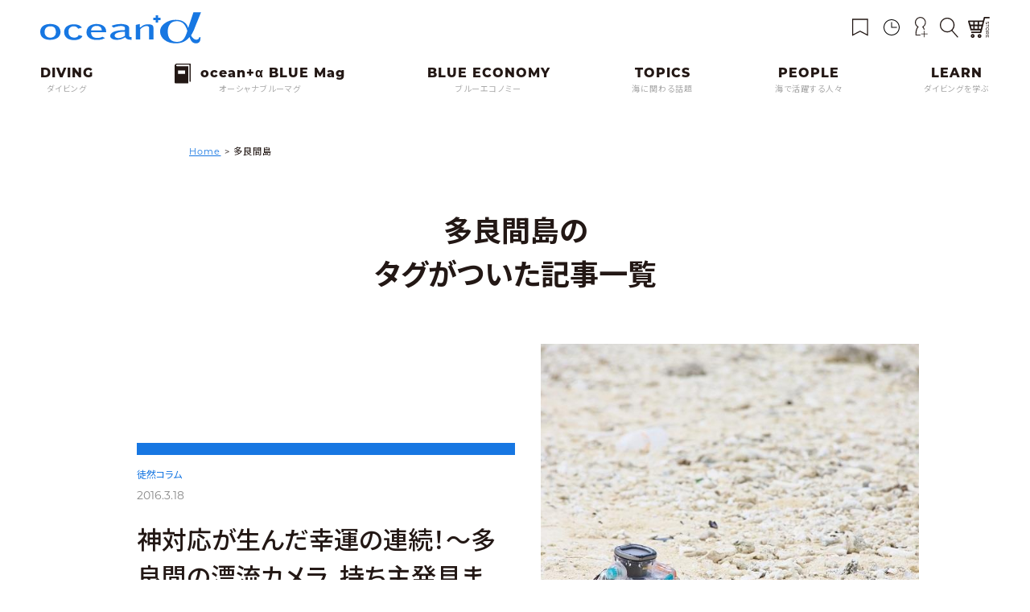

--- FILE ---
content_type: text/html; charset=utf-8
request_url: https://www.google.com/recaptcha/api2/aframe
body_size: 266
content:
<!DOCTYPE HTML><html><head><meta http-equiv="content-type" content="text/html; charset=UTF-8"></head><body><script nonce="aUbsckqNlrL4jxPC92ocUQ">/** Anti-fraud and anti-abuse applications only. See google.com/recaptcha */ try{var clients={'sodar':'https://pagead2.googlesyndication.com/pagead/sodar?'};window.addEventListener("message",function(a){try{if(a.source===window.parent){var b=JSON.parse(a.data);var c=clients[b['id']];if(c){var d=document.createElement('img');d.src=c+b['params']+'&rc='+(localStorage.getItem("rc::a")?sessionStorage.getItem("rc::b"):"");window.document.body.appendChild(d);sessionStorage.setItem("rc::e",parseInt(sessionStorage.getItem("rc::e")||0)+1);localStorage.setItem("rc::h",'1769015322382');}}}catch(b){}});window.parent.postMessage("_grecaptcha_ready", "*");}catch(b){}</script></body></html>

--- FILE ---
content_type: image/svg+xml
request_url: https://oceana.ne.jp/wordpress/wp-content/themes/oceana_2023/common/images/search.svg
body_size: 733
content:
<?xml version="1.0" encoding="utf-8"?>
<!-- Generator: Adobe Illustrator 23.0.6, SVG Export Plug-In . SVG Version: 6.00 Build 0)  -->
<svg version="1.1" id="レイヤー_1" xmlns="http://www.w3.org/2000/svg" xmlns:xlink="http://www.w3.org/1999/xlink" x="0px"
	 y="0px" viewBox="0 0 33 36" style="enable-background:new 0 0 33 36;" xml:space="preserve">
<style type="text/css">
	.st0{fill:#231815;}
</style>
<path class="st0" d="M31.6,35.3c-0.3,0-0.5-0.1-0.7-0.3l-9.9-11.4L20.3,24c-2.2,1.4-4.7,2.2-7.2,2.2C5.9,26.2,0,20.3,0,13.1
	S5.9,0,13.1,0c7.2,0,13.1,5.9,13.1,13.1c0,3.2-1.2,6.3-3.3,8.7l-0.5,0.6l9.9,11.4c0.2,0.2,0.3,0.4,0.2,0.7c0,0.3-0.1,0.5-0.3,0.7
	C32,35.2,31.8,35.3,31.6,35.3 M13.1,1.9c-6.2,0-11.2,5-11.2,11.2c0,6.2,5,11.2,11.2,11.2c2.3,0,4.5-0.7,6.4-2c0.6-0.4,1.2-1,1.7-1.5
	c1.9-2.1,3-4.8,3-7.6C24.3,6.9,19.2,1.9,13.1,1.9"/>
</svg>


--- FILE ---
content_type: application/javascript; charset=utf-8;
request_url: https://dalc.valuecommerce.com/app3?p=885895069&_s=https%3A%2F%2Foceana.ne.jp%2Ftag%2Ftarama_island_hl&vf=iVBORw0KGgoAAAANSUhEUgAAAAMAAAADCAYAAABWKLW%2FAAAAMElEQVQYV2NkFGP4nxHNwbCun4mB0bSU%2BX%2FcjHiG8toFDIwbubr%2BRz0rYLAQYGMAAOP5C%2Fsf3SD2AAAAAElFTkSuQmCC
body_size: 1415
content:
vc_linkswitch_callback({"t":"69710818","r":"aXEIGAAO56sDkw1iCooD7AqKCJTgjA","ub":"aXEIFwAKNXUDkw1iCooCsQqKC%2FD6Qw%3D%3D","vcid":"QxP29WxUpicKJnrvVc5RDnaxKYyFZcxLLdqkhIXPtGV_Q9fdiLbSehYZR579ilsq","vcpub":"0.976811","jal.co.jp/tour":{"a":"2425691","m":"2404028","g":"837716878c"},"jal.co.jp/domtour":{"a":"2425691","m":"2404028","g":"837716878c"},"jal.co.jp/jp/ja/tour":{"a":"2425691","m":"2404028","g":"837716878c"},"jal.co.jp/jp/ja/domtour":{"a":"2425691","m":"2404028","g":"837716878c"},"www.asoview.com":{"a":"2698489","m":"3147096","g":"443b36cf8c"},"stg.activityjapan.com":{"a":"2913705","m":"3393757","g":"0351f3918c"},"brand.asoview.com":{"a":"2698489","m":"3147096","g":"443b36cf8c"},"activityjapan.com":{"a":"2913705","m":"3393757","g":"0351f3918c"},"www.jtrip.co.jp":{"a":"2893108","m":"2409616","g":"0f7097578c"},"tour.jtrip.co.jp":{"a":"2893108","m":"2409616","g":"0f7097578c"},"sp.jal.co.jp/tour":{"a":"2425691","m":"2404028","g":"837716878c"},"sp.jal.co.jp/domtour":{"a":"2425691","m":"2404028","g":"837716878c"},"www.jalan.net/activity":{"a":"2720182","m":"3222781","g":"f5522b858c"},"l":4,"domtoursearch.jal.co.jp":{"a":"2425691","m":"2404028","g":"837716878c"},"honto.jp/ebook":{"a":"2699886","m":"3198763","g":"257be7c4b7","sp":"partnerid%3D02vcnew%26cid%3Deu_eb_af_vc"},"p":885895069,"jtrip.co.jp":{"a":"2893108","m":"2409616","g":"0f7097578c"},"s":3456869})